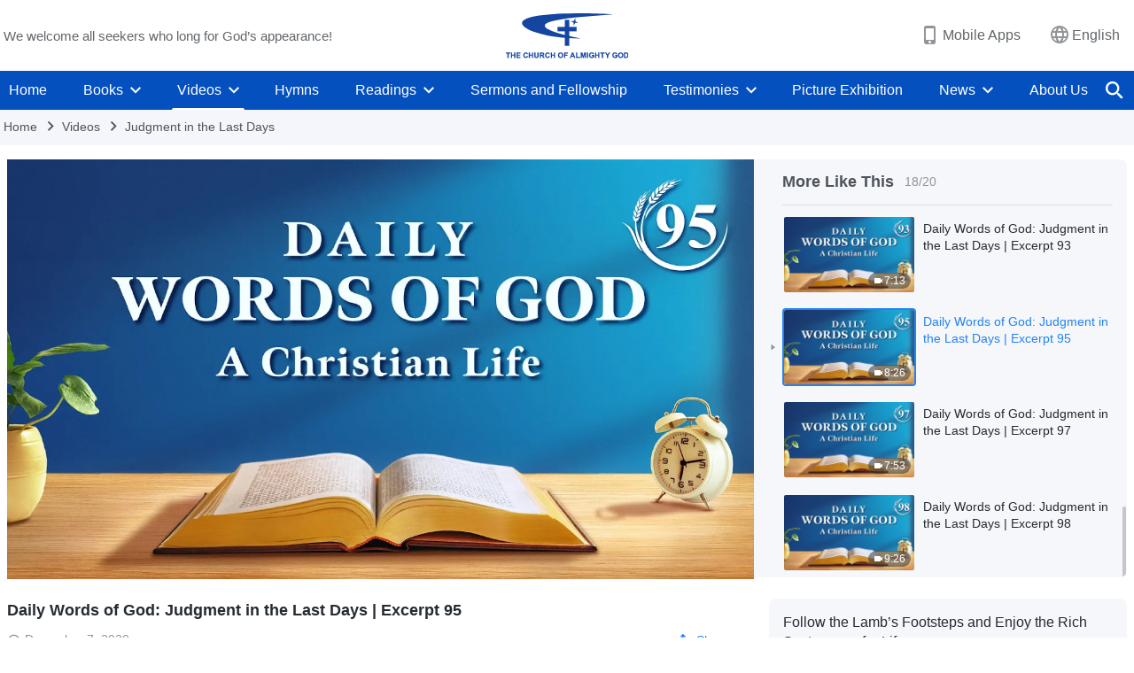

--- FILE ---
content_type: text/html; charset=UTF-8
request_url: https://en.godfootsteps.org/wp-admin/admin-ajax.php?action=gp_home_ajax&page_name=page-videos&taxonomy=video-category&page_method=get_similar_videos_data&category_slug=judgment-in-the-last-days&post_name=judgment-in-the-last-days-excerpt-095&security=0c3af65707
body_size: 433
content:
{"info":{"res_total":20,"res_offset":0,"page_no":1,"page_size":99999,"page_total":1},"data":[{"slug":"judgment-in-the-last-days-excerpt-077-2","title":"Daily Words of God: Judgment in the Last Days | Excerpt 77","date":"March 17, 2021","link":"https:\/\/en.godfootsteps.org\/videos\/judgment-in-the-last-days-excerpt-077-2.html","duration":"5:51","videoId":"Ka7iTz2F21s","platform":"YouTube","image":"https:\/\/i.ytimg.com\/vi\/Ka7iTz2F21s\/mqdefault.jpg","image_webp":"https:\/\/i.ytimg.com\/vi_webp\/Ka7iTz2F21s\/mqdefault.webp","alt":"Daily Words of God: Judgment in the Last Days | Excerpt 77","active":0},{"slug":"judgment-in-the-last-days-excerpt-078","title":"Daily Words of God: Judgment in the Last Days | Excerpt 78","date":"June 19, 2020","link":"https:\/\/en.godfootsteps.org\/videos\/judgment-in-the-last-days-excerpt-078.html","duration":"5:06","videoId":"84qzxMgFpyo","platform":"YouTube","image":"https:\/\/i.ytimg.com\/vi\/84qzxMgFpyo\/mqdefault.jpg","image_webp":"https:\/\/i.ytimg.com\/vi_webp\/84qzxMgFpyo\/mqdefault.webp","alt":"Daily Words of God: Judgment in the Last Days | Excerpt 78","active":0},{"slug":"judgment-in-the-last-days-excerpt-079-2","title":"Daily Words of God: Judgment in the Last Days | Excerpt 79","date":"March 16, 2021","link":"https:\/\/en.godfootsteps.org\/videos\/judgment-in-the-last-days-excerpt-079-2.html","duration":"3:55","videoId":"6tVr8pO5DvQ","platform":"YouTube","image":"https:\/\/i.ytimg.com\/vi\/6tVr8pO5DvQ\/mqdefault.jpg","image_webp":"https:\/\/i.ytimg.com\/vi_webp\/6tVr8pO5DvQ\/mqdefault.webp","alt":"Daily Words of God: Judgment in the Last Days | Excerpt 79","active":0},{"slug":"judgment-in-the-last-days-excerpt-080-2","title":"Daily Words of God: Judgment in the Last Days | Excerpt 80","date":"March 17, 2021","link":"https:\/\/en.godfootsteps.org\/videos\/judgment-in-the-last-days-excerpt-080-2.html","duration":"5:13","videoId":"Nqbbnve50xk","platform":"YouTube","image":"https:\/\/i.ytimg.com\/vi\/Nqbbnve50xk\/mqdefault.jpg","image_webp":"https:\/\/i.ytimg.com\/vi_webp\/Nqbbnve50xk\/mqdefault.webp","alt":"Daily Words of God: Judgment in the Last Days | Excerpt 80","active":0},{"slug":"judgment-in-the-last-days-excerpt-081-2","title":"Daily Words of God: Judgment in the Last Days | Excerpt 81","date":"March 20, 2021","link":"https:\/\/en.godfootsteps.org\/videos\/judgment-in-the-last-days-excerpt-081-2.html","duration":"6:24","videoId":"WmUyeWLc9BY","platform":"YouTube","image":"https:\/\/i.ytimg.com\/vi\/WmUyeWLc9BY\/mqdefault.jpg","image_webp":"https:\/\/i.ytimg.com\/vi_webp\/WmUyeWLc9BY\/mqdefault.webp","alt":"Daily Words of God: Judgment in the Last Days | Excerpt 81","active":0},{"slug":"judgment-in-the-last-days-excerpt-082-2","title":"Daily Words of God: Judgment in the Last Days | Excerpt 82","date":"March 31, 2021","link":"https:\/\/en.godfootsteps.org\/videos\/judgment-in-the-last-days-excerpt-082-2.html","duration":"6:47","videoId":"Xh300M3aqqg","platform":"YouTube","image":"https:\/\/i.ytimg.com\/vi\/Xh300M3aqqg\/mqdefault.jpg","image_webp":"https:\/\/i.ytimg.com\/vi_webp\/Xh300M3aqqg\/mqdefault.webp","alt":"Daily Words of God: Judgment in the Last Days | Excerpt 82","active":0},{"slug":"judgment-in-the-last-days-excerpt-083","title":"Daily Words of God: Judgment in the Last Days | Excerpt 83","date":"July 26, 2020","link":"https:\/\/en.godfootsteps.org\/videos\/judgment-in-the-last-days-excerpt-083.html","duration":"6:01","videoId":"_eNOQzfiAks","platform":"YouTube","image":"https:\/\/i.ytimg.com\/vi\/_eNOQzfiAks\/mqdefault.jpg","image_webp":"https:\/\/i.ytimg.com\/vi_webp\/_eNOQzfiAks\/mqdefault.webp","alt":"Daily Words of God: Judgment in the Last Days | Excerpt 83","active":0},{"slug":"judgment-in-the-last-days-excerpt-084","title":"Daily Words of God: Judgment in the Last Days | Excerpt 84","date":"August 19, 2020","link":"https:\/\/en.godfootsteps.org\/videos\/judgment-in-the-last-days-excerpt-084.html","duration":"8:21","videoId":"wZK0OJiYhrk","platform":"YouTube","image":"https:\/\/i.ytimg.com\/vi\/wZK0OJiYhrk\/mqdefault.jpg","image_webp":"https:\/\/i.ytimg.com\/vi_webp\/wZK0OJiYhrk\/mqdefault.webp","alt":"Daily Words of God: Judgment in the Last Days | Excerpt 84","active":0},{"slug":"judgment-in-the-last-days-excerpt-085","title":"Daily Words of God: Judgment in the Last Days | Excerpt 85","date":"August 23, 2020","link":"https:\/\/en.godfootsteps.org\/videos\/judgment-in-the-last-days-excerpt-085.html","duration":"8:03","videoId":"L8qVVc6Hf6U","platform":"YouTube","image":"https:\/\/i.ytimg.com\/vi\/L8qVVc6Hf6U\/mqdefault.jpg","image_webp":"https:\/\/i.ytimg.com\/vi_webp\/L8qVVc6Hf6U\/mqdefault.webp","alt":"Daily Words of God: Judgment in the Last Days | Excerpt 85","active":0},{"slug":"judgment-in-the-last-days-excerpt-086-2","title":"Daily Words of God: Judgment in the Last Days | Excerpt 86","date":"April 17, 2021","link":"https:\/\/en.godfootsteps.org\/videos\/judgment-in-the-last-days-excerpt-086-2.html","duration":"8:07","videoId":"odrmyAWYa_I","platform":"YouTube","image":"https:\/\/i.ytimg.com\/vi\/odrmyAWYa_I\/mqdefault.jpg","image_webp":"https:\/\/i.ytimg.com\/vi_webp\/odrmyAWYa_I\/mqdefault.webp","alt":"Daily Words of God: Judgment in the Last Days | Excerpt 86","active":0},{"slug":"judgment-in-the-last-days-excerpt-087","title":"Daily Words of God: Judgment in the Last Days | Excerpt 87","date":"August 6, 2020","link":"https:\/\/en.godfootsteps.org\/videos\/judgment-in-the-last-days-excerpt-087.html","duration":"11:01","videoId":"U0BNDD7pSZE","platform":"YouTube","image":"https:\/\/i.ytimg.com\/vi\/U0BNDD7pSZE\/mqdefault.jpg","image_webp":"https:\/\/i.ytimg.com\/vi_webp\/U0BNDD7pSZE\/mqdefault.webp","alt":"Daily Words of God: Judgment in the Last Days | Excerpt 87","active":0},{"slug":"judgment-in-the-last-days-excerpt-088","title":"Daily Words of God: Judgment in the Last Days | Excerpt 88","date":"August 12, 2020","link":"https:\/\/en.godfootsteps.org\/videos\/judgment-in-the-last-days-excerpt-088.html","duration":"9:07","videoId":"nlaw0oOPPiA","platform":"YouTube","image":"https:\/\/i.ytimg.com\/vi\/nlaw0oOPPiA\/mqdefault.jpg","image_webp":"https:\/\/i.ytimg.com\/vi_webp\/nlaw0oOPPiA\/mqdefault.webp","alt":"Daily Words of God: Judgment in the Last Days | Excerpt 88","active":0},{"slug":"judgment-in-the-last-days-excerpt-089","title":"Daily Words of God: Judgment in the Last Days | Excerpt 89","date":"August 4, 2020","link":"https:\/\/en.godfootsteps.org\/videos\/judgment-in-the-last-days-excerpt-089.html","duration":"3:46","videoId":"ekMjb6r9_Qw","platform":"YouTube","image":"https:\/\/i.ytimg.com\/vi\/ekMjb6r9_Qw\/mqdefault.jpg","image_webp":"https:\/\/i.ytimg.com\/vi_webp\/ekMjb6r9_Qw\/mqdefault.webp","alt":"Daily Words of God: Judgment in the Last Days | Excerpt 89","active":0},{"slug":"judgment-in-the-last-days-excerpt-090","title":"Daily Words of God: Judgment in the Last Days | Excerpt 90","date":"September 7, 2020","link":"https:\/\/en.godfootsteps.org\/videos\/judgment-in-the-last-days-excerpt-090.html","duration":"6:36","videoId":"tTIgWwBh_QI","platform":"YouTube","image":"https:\/\/i.ytimg.com\/vi\/tTIgWwBh_QI\/mqdefault.jpg","image_webp":"https:\/\/i.ytimg.com\/vi_webp\/tTIgWwBh_QI\/mqdefault.webp","alt":"Daily Words of God: Judgment in the Last Days | Excerpt 90","active":0},{"slug":"judgment-in-the-last-days-excerpt-091","title":"Daily Words of God: Judgment in the Last Days | Excerpt 91","date":"September 11, 2020","link":"https:\/\/en.godfootsteps.org\/videos\/judgment-in-the-last-days-excerpt-091.html","duration":"9:12","videoId":"yj5-BFbj_9w","platform":"YouTube","image":"https:\/\/i.ytimg.com\/vi\/yj5-BFbj_9w\/mqdefault.jpg","image_webp":"https:\/\/i.ytimg.com\/vi_webp\/yj5-BFbj_9w\/mqdefault.webp","alt":"Daily Words of God: Judgment in the Last Days | Excerpt 91","active":0},{"slug":"judgment-in-the-last-days-excerpt-092","title":"Daily Words of God: Judgment in the Last Days | Excerpt 92","date":"September 22, 2020","link":"https:\/\/en.godfootsteps.org\/videos\/judgment-in-the-last-days-excerpt-092.html","duration":"7:51","videoId":"8vHhRdpOgQA","platform":"YouTube","image":"https:\/\/i.ytimg.com\/vi\/8vHhRdpOgQA\/mqdefault.jpg","image_webp":"https:\/\/i.ytimg.com\/vi_webp\/8vHhRdpOgQA\/mqdefault.webp","alt":"Daily Words of God: Judgment in the Last Days | Excerpt 92","active":0},{"slug":"judgment-in-the-last-days-excerpt-093","title":"Daily Words of God: Judgment in the Last Days | Excerpt 93","date":"August 8, 2020","link":"https:\/\/en.godfootsteps.org\/videos\/judgment-in-the-last-days-excerpt-093.html","duration":"7:13","videoId":"hVXQm4a83-Y","platform":"YouTube","image":"https:\/\/i.ytimg.com\/vi\/hVXQm4a83-Y\/mqdefault.jpg","image_webp":"https:\/\/i.ytimg.com\/vi_webp\/hVXQm4a83-Y\/mqdefault.webp","alt":"Daily Words of God: Judgment in the Last Days | Excerpt 93","active":0},{"slug":"judgment-in-the-last-days-excerpt-095","title":"Daily Words of God: Judgment in the Last Days | Excerpt 95","date":"December 7, 2020","link":"https:\/\/en.godfootsteps.org\/videos\/judgment-in-the-last-days-excerpt-095.html","duration":"8:26","videoId":"jVUuSOsqcGE","platform":"YouTube","image":"https:\/\/i.ytimg.com\/vi\/jVUuSOsqcGE\/mqdefault.jpg","image_webp":"https:\/\/i.ytimg.com\/vi_webp\/jVUuSOsqcGE\/mqdefault.webp","alt":"Daily Words of God: Judgment in the Last Days | Excerpt 95","active":1},{"slug":"judgment-in-the-last-days-excerpt-097-2","title":"Daily Words of God: Judgment in the Last Days | Excerpt 97","date":"April 3, 2021","link":"https:\/\/en.godfootsteps.org\/videos\/judgment-in-the-last-days-excerpt-097-2.html","duration":"7:53","videoId":"y6NEJK0heZI","platform":"YouTube","image":"https:\/\/i.ytimg.com\/vi\/y6NEJK0heZI\/mqdefault.jpg","image_webp":"https:\/\/i.ytimg.com\/vi_webp\/y6NEJK0heZI\/mqdefault.webp","alt":"Daily Words of God: Judgment in the Last Days | Excerpt 97","active":0},{"slug":"judgment-in-the-last-days-excerpt-098","title":"Daily Words of God: Judgment in the Last Days | Excerpt 98","date":"June 6, 2020","link":"https:\/\/en.godfootsteps.org\/videos\/judgment-in-the-last-days-excerpt-098.html","duration":"9:26","videoId":"hnO3_-qu3EE","platform":"YouTube","image":"https:\/\/i.ytimg.com\/vi\/hnO3_-qu3EE\/mqdefault.jpg","image_webp":"https:\/\/i.ytimg.com\/vi_webp\/hnO3_-qu3EE\/mqdefault.webp","alt":"Daily Words of God: Judgment in the Last Days | Excerpt 98","active":0}]}